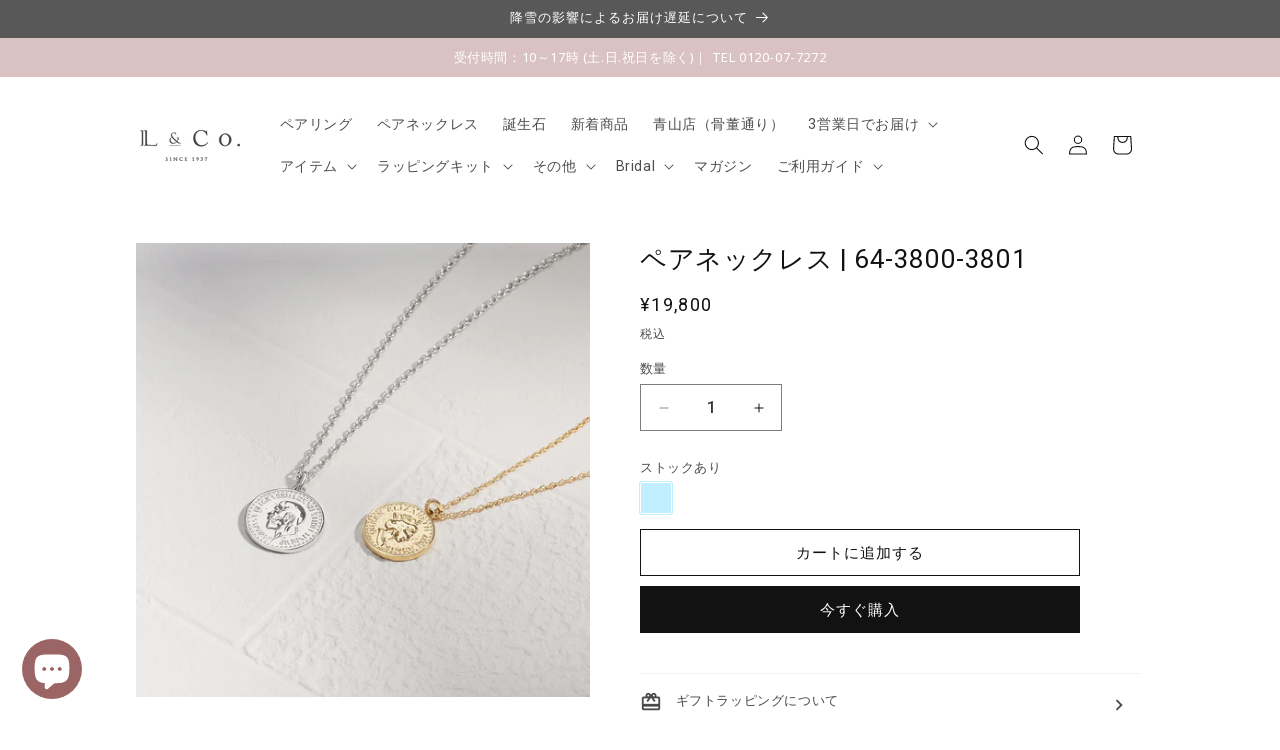

--- FILE ---
content_type: text/javascript; charset=utf-8
request_url: https://l-co-shop.jp/products/64-3800-3801.js
body_size: 1934
content:
{"id":7934249926902,"title":"ペアネックレス | 64-3800-3801","handle":"64-3800-3801","description":"\u003cstyle type=\"text\/css\"\u003e\u003c!--\ntable th {\n    background-color: #fbfbfb;\n    font-weight: normal;\n    text-align: center;\n    width:30%;\n    padding:10px 6px;\n}\ntable td{\n    padding:10px;\n    text-align: left;\n　　padding:10px;\n\twidth: 35%;\n}\n.pairproduct {\n    display: flex;\n    flex-wrap: wrap;\n    justify-content: space-between;\n    width: 100%;\n    margin: 0 auto;\n}\n.pairproduct-in {\n    width: 48%;\n    text-align: center;\n}\n.pairproduct-in a{\n    text-decoration: none;\n    color: #fff;\n}\n.pairproduct-in a:hover{\n    text-decoration: none;\n    color: #fff;\n}\n.pairproduct-in img{\n    width: 100%;\n\tborder: 1px solid #f2f2f2;\n\tmargin-bottom: 5px;\t\n}\n--\u003e\u003c\/style\u003e\n\u003cp\u003e\u003cstrong\u003ePrice list\u003c\/strong\u003e\u003c\/p\u003e\n\u003ctable width=\"100%\"\u003e\n\u003ctbody\u003e\n\u003ctr\u003e\n\u003ctd\u003epair　(set)\u003c\/td\u003e\n\u003ctd\u003e￥19,800\u003c\/td\u003e\n\u003c\/tr\u003e\n\u003ctr\u003e\n\u003ctd\u003elady's　\u003c\/td\u003e\n\u003ctd\u003e￥9,900\u003c\/td\u003e\n\u003c\/tr\u003e\n\u003ctr\u003e\n\u003ctd\u003emen's\u003c\/td\u003e\n\u003ctd\u003e￥9,900\u003c\/td\u003e\n\u003c\/tr\u003e\n\u003c\/tbody\u003e\n\u003c\/table\u003e\n\u003cp\u003e\u003cbr\u003e\u003cbr\u003e【単品購入はこちら】 \u003cbr\u003e\u003cbr\u003e\u003c\/p\u003e\n\u003cdiv class=\"pairproduct\"\u003e\n\u003cdiv class=\"pairproduct-in\"\u003e\n\u003ca href=\"https:\/\/l-co-shop.jp\/products\/64-3800-3801-ladys\"\u003e\u003cimg src=\"https:\/\/cdn.shopify.com\/s\/files\/1\/0082\/1372\/5261\/products\/DSC01781_600x.jpg?v=1679285239\" alt=\"ペアネックレス　レディース\"\u003e\u003c\/a\u003e レディース\u003c\/div\u003e\n\u003cdiv class=\"pairproduct-in\"\u003e\n\u003ca href=\"https:\/\/l-co-shop.jp\/products\/64-3800-3801-mens\"\u003e\u003cimg src=\"https:\/\/cdn.shopify.com\/s\/files\/1\/0082\/1372\/5261\/products\/DSC01784_600x.jpg?v=1679285336\" alt=\"ペアネックレス　メンズ\"\u003e\u003c\/a\u003e メンズ\u003c\/div\u003e\n\u003cdiv class=\"pairproduct-in\"\u003e\u003cbr\u003e\u003c\/div\u003e\n\u003c\/div\u003e\n\u003chr\u003e\n\u003ch2\u003e\u003cspan style=\"color: rgb(128, 128, 128);\"\u003eコインのモチーフが特徴的なネックレス。\u003c\/span\u003e\u003c\/h2\u003e\n\u003cdiv\u003e\n\u003cp\u003e\u003cspan\u003eさりげないサイズ感なので、いつもの装いにプラスするだけで新しいコーディネートが楽しめます。\u003c\/span\u003e\u003c\/p\u003e\n\u003cp\u003e\u003cspan\u003e幸運や金運を象徴するアイテムともいわれているコインネックレスは、お守りや大切な人への贈り物として、\u003c\/span\u003e\u003cspan\u003eカップルさんはもちろん、お友達同士のペアアイテムとしてもおすすめです。\u003c\/span\u003e\u003c\/p\u003e\n\u003c\/div\u003e\n\u003cdiv\u003e\u003cb\u003e\u003cspan color=\"#fe9b00\"\u003e\u003cspan\u003eDetail\u003c\/span\u003e\u003c\/span\u003e\u003c\/b\u003e\u003c\/div\u003e\n\u003ctable style=\"width: 100%;\"\u003e\n\u003cthead\u003e\n\u003ctr\u003e\n\u003cth style=\"width: 26%;\"\u003e \u003c\/th\u003e\n\u003cth style=\"width: 30%;\"\u003eレディース\u003c\/th\u003e\n\u003cth style=\"width: 29.7083%;\"\u003eメンズ\u003c\/th\u003e\n\u003c\/tr\u003e\n\u003c\/thead\u003e\n\u003ctbody\u003e\n\u003ctr\u003e\n\u003cth style=\"width: 26%;\"\u003e使用石\u003c\/th\u003e\n\u003ctd style=\"width: 30%;\"\u003e-\u003c\/td\u003e\n\u003ctd style=\"width: 29.7083%;\"\u003e-\u003c\/td\u003e\n\u003c\/tr\u003e\n\u003ctr class=\"even\"\u003e\n\u003cth style=\"width: 26%;\"\u003e素材\u003c\/th\u003e\n\u003ctd style=\"width: 30%;\"\u003eSV925\u003c\/td\u003e\n\u003ctd style=\"width: 29.7083%;\"\u003eSV925\u003c\/td\u003e\n\u003c\/tr\u003e\n\u003ctr class=\"even\"\u003e\n\u003cth style=\"width: 26%;\"\u003eコーティング\u003c\/th\u003e\n\u003ctd style=\"width: 30%;\"\u003eイエローゴールド\u003c\/td\u003e\n\u003ctd style=\"width: 29.7083%;\"\u003eロジウム\u003c\/td\u003e\n\u003c\/tr\u003e\n\u003ctr\u003e\n\u003cth style=\"width: 26%;\"\u003e\u003cspan\u003e最大幅(縦×横)\u003c\/span\u003e\u003c\/th\u003e\n\u003ctd style=\"width: 30%;\"\u003e16mm × 13.3mm\u003c\/td\u003e\n\u003ctd style=\"width: 29.7083%;\"\u003e19mm × 14.6mm\u003c\/td\u003e\n\u003c\/tr\u003e\n\u003ctr\u003e\n\u003cth style=\"width: 26%;\"\u003e チェーン長さ\u003c\/th\u003e\n\u003ctd style=\"width: 30%;\"\u003e40cm\u003c\/td\u003e\n\u003ctd style=\"width: 29.7083%;\"\u003e50cm\u003c\/td\u003e\n\u003c\/tr\u003e\n\u003c\/tbody\u003e\n\u003c\/table\u003e","published_at":"2023-03-22T14:19:21+09:00","created_at":"2022-12-12T16:41:02+09:00","vendor":"L\u0026Co.","type":"ペアネックレス","tags":["キュービックジルコニア","シルバー925","ペアネックレス","石なしペア","３日発送"],"price":1980000,"price_min":1980000,"price_max":1980000,"available":true,"price_varies":false,"compare_at_price":null,"compare_at_price_min":0,"compare_at_price_max":0,"compare_at_price_varies":false,"variants":[{"id":44740026630390,"title":"Default Title","option1":"Default Title","option2":null,"option3":null,"sku":"64-3800-3801","requires_shipping":true,"taxable":true,"featured_image":null,"available":true,"name":"ペアネックレス | 64-3800-3801","public_title":null,"options":["Default Title"],"price":1980000,"weight":0,"compare_at_price":null,"inventory_management":"shopify","barcode":"","quantity_rule":{"min":1,"max":null,"increment":1},"quantity_price_breaks":[],"requires_selling_plan":false,"selling_plan_allocations":[]}],"images":["\/\/cdn.shopify.com\/s\/files\/1\/0082\/1372\/5261\/products\/DSC01787_aabfcb31-0ece-4e15-8b33-9b2e4e3b9673.jpg?v=1679290325","\/\/cdn.shopify.com\/s\/files\/1\/0082\/1372\/5261\/products\/DSC01786_a3e81fb7-3bef-462b-80ae-943583a3b8ce.jpg?v=1679290325","\/\/cdn.shopify.com\/s\/files\/1\/0082\/1372\/5261\/products\/DSC01781_e119a983-ce0c-4b96-8d1c-400e5213a04a.jpg?v=1679290325","\/\/cdn.shopify.com\/s\/files\/1\/0082\/1372\/5261\/products\/DSC01783_18d775a2-7134-43c3-9836-d44053406605.jpg?v=1679290325","\/\/cdn.shopify.com\/s\/files\/1\/0082\/1372\/5261\/products\/64-3800_1_86683d8d-525d-4575-9bec-e95f6864f5eb.jpg?v=1679290325","\/\/cdn.shopify.com\/s\/files\/1\/0082\/1372\/5261\/products\/64-3800_2_0aa173b9-6212-4e2c-a3be-8a830b6f3945.jpg?v=1679290325","\/\/cdn.shopify.com\/s\/files\/1\/0082\/1372\/5261\/products\/64-3800_3_441adee6-4e41-4836-a6cf-4b12e42f4baf.jpg?v=1679290325","\/\/cdn.shopify.com\/s\/files\/1\/0082\/1372\/5261\/products\/2023-02-271334_537a3256-b45a-4373-bf28-68f70772b05f.jpg?v=1679290325","\/\/cdn.shopify.com\/s\/files\/1\/0082\/1372\/5261\/products\/2023-02-271338_c6b4c61f-6a0e-4441-9757-623fe6bb5449.jpg?v=1679290325","\/\/cdn.shopify.com\/s\/files\/1\/0082\/1372\/5261\/products\/DSC01784_9870c9ca-ce5c-4735-a1f1-d83b8773bb21.jpg?v=1679290325","\/\/cdn.shopify.com\/s\/files\/1\/0082\/1372\/5261\/products\/DSC01785_454b8c06-cbf2-4991-8cfe-f1915fe98949.jpg?v=1679290325","\/\/cdn.shopify.com\/s\/files\/1\/0082\/1372\/5261\/products\/64-3801_1_e8b0ccfc-948d-43df-b6f1-f33c97f60393.jpg?v=1679290325","\/\/cdn.shopify.com\/s\/files\/1\/0082\/1372\/5261\/products\/64-3801_2_39d1b400-4f2a-42b4-a648-adfdfd39c5c9.jpg?v=1679290325","\/\/cdn.shopify.com\/s\/files\/1\/0082\/1372\/5261\/products\/64-3801_3_66de2925-000f-4fb1-9e06-16868796750f.jpg?v=1679290325","\/\/cdn.shopify.com\/s\/files\/1\/0082\/1372\/5261\/products\/2023-02-271705_36dcc3ef-b9b7-4ff6-be25-878aa61ce1b9.jpg?v=1679290325"],"featured_image":"\/\/cdn.shopify.com\/s\/files\/1\/0082\/1372\/5261\/products\/DSC01787_aabfcb31-0ece-4e15-8b33-9b2e4e3b9673.jpg?v=1679290325","options":[{"name":"Title","position":1,"values":["Default Title"]}],"url":"\/products\/64-3800-3801","media":[{"alt":null,"id":31335258652918,"position":1,"preview_image":{"aspect_ratio":1.0,"height":1000,"width":1000,"src":"https:\/\/cdn.shopify.com\/s\/files\/1\/0082\/1372\/5261\/products\/DSC01787_aabfcb31-0ece-4e15-8b33-9b2e4e3b9673.jpg?v=1679290325"},"aspect_ratio":1.0,"height":1000,"media_type":"image","src":"https:\/\/cdn.shopify.com\/s\/files\/1\/0082\/1372\/5261\/products\/DSC01787_aabfcb31-0ece-4e15-8b33-9b2e4e3b9673.jpg?v=1679290325","width":1000},{"alt":null,"id":31335258620150,"position":2,"preview_image":{"aspect_ratio":1.0,"height":1000,"width":1000,"src":"https:\/\/cdn.shopify.com\/s\/files\/1\/0082\/1372\/5261\/products\/DSC01786_a3e81fb7-3bef-462b-80ae-943583a3b8ce.jpg?v=1679290325"},"aspect_ratio":1.0,"height":1000,"media_type":"image","src":"https:\/\/cdn.shopify.com\/s\/files\/1\/0082\/1372\/5261\/products\/DSC01786_a3e81fb7-3bef-462b-80ae-943583a3b8ce.jpg?v=1679290325","width":1000},{"alt":null,"id":31335258489078,"position":3,"preview_image":{"aspect_ratio":1.0,"height":1000,"width":1000,"src":"https:\/\/cdn.shopify.com\/s\/files\/1\/0082\/1372\/5261\/products\/DSC01781_e119a983-ce0c-4b96-8d1c-400e5213a04a.jpg?v=1679290325"},"aspect_ratio":1.0,"height":1000,"media_type":"image","src":"https:\/\/cdn.shopify.com\/s\/files\/1\/0082\/1372\/5261\/products\/DSC01781_e119a983-ce0c-4b96-8d1c-400e5213a04a.jpg?v=1679290325","width":1000},{"alt":null,"id":31335258521846,"position":4,"preview_image":{"aspect_ratio":1.0,"height":1000,"width":1000,"src":"https:\/\/cdn.shopify.com\/s\/files\/1\/0082\/1372\/5261\/products\/DSC01783_18d775a2-7134-43c3-9836-d44053406605.jpg?v=1679290325"},"aspect_ratio":1.0,"height":1000,"media_type":"image","src":"https:\/\/cdn.shopify.com\/s\/files\/1\/0082\/1372\/5261\/products\/DSC01783_18d775a2-7134-43c3-9836-d44053406605.jpg?v=1679290325","width":1000},{"alt":null,"id":31335258685686,"position":5,"preview_image":{"aspect_ratio":1.0,"height":1000,"width":1000,"src":"https:\/\/cdn.shopify.com\/s\/files\/1\/0082\/1372\/5261\/products\/64-3800_1_86683d8d-525d-4575-9bec-e95f6864f5eb.jpg?v=1679290325"},"aspect_ratio":1.0,"height":1000,"media_type":"image","src":"https:\/\/cdn.shopify.com\/s\/files\/1\/0082\/1372\/5261\/products\/64-3800_1_86683d8d-525d-4575-9bec-e95f6864f5eb.jpg?v=1679290325","width":1000},{"alt":null,"id":31335258718454,"position":6,"preview_image":{"aspect_ratio":1.0,"height":1000,"width":1000,"src":"https:\/\/cdn.shopify.com\/s\/files\/1\/0082\/1372\/5261\/products\/64-3800_2_0aa173b9-6212-4e2c-a3be-8a830b6f3945.jpg?v=1679290325"},"aspect_ratio":1.0,"height":1000,"media_type":"image","src":"https:\/\/cdn.shopify.com\/s\/files\/1\/0082\/1372\/5261\/products\/64-3800_2_0aa173b9-6212-4e2c-a3be-8a830b6f3945.jpg?v=1679290325","width":1000},{"alt":null,"id":31335258751222,"position":7,"preview_image":{"aspect_ratio":1.0,"height":1000,"width":1000,"src":"https:\/\/cdn.shopify.com\/s\/files\/1\/0082\/1372\/5261\/products\/64-3800_3_441adee6-4e41-4836-a6cf-4b12e42f4baf.jpg?v=1679290325"},"aspect_ratio":1.0,"height":1000,"media_type":"image","src":"https:\/\/cdn.shopify.com\/s\/files\/1\/0082\/1372\/5261\/products\/64-3800_3_441adee6-4e41-4836-a6cf-4b12e42f4baf.jpg?v=1679290325","width":1000},{"alt":null,"id":31335258915062,"position":8,"preview_image":{"aspect_ratio":1.0,"height":1000,"width":1000,"src":"https:\/\/cdn.shopify.com\/s\/files\/1\/0082\/1372\/5261\/products\/2023-02-271334_537a3256-b45a-4373-bf28-68f70772b05f.jpg?v=1679290325"},"aspect_ratio":1.0,"height":1000,"media_type":"image","src":"https:\/\/cdn.shopify.com\/s\/files\/1\/0082\/1372\/5261\/products\/2023-02-271334_537a3256-b45a-4373-bf28-68f70772b05f.jpg?v=1679290325","width":1000},{"alt":null,"id":31335258947830,"position":9,"preview_image":{"aspect_ratio":1.0,"height":1000,"width":1000,"src":"https:\/\/cdn.shopify.com\/s\/files\/1\/0082\/1372\/5261\/products\/2023-02-271338_c6b4c61f-6a0e-4441-9757-623fe6bb5449.jpg?v=1679290325"},"aspect_ratio":1.0,"height":1000,"media_type":"image","src":"https:\/\/cdn.shopify.com\/s\/files\/1\/0082\/1372\/5261\/products\/2023-02-271338_c6b4c61f-6a0e-4441-9757-623fe6bb5449.jpg?v=1679290325","width":1000},{"alt":null,"id":31335258554614,"position":10,"preview_image":{"aspect_ratio":1.0,"height":1000,"width":1000,"src":"https:\/\/cdn.shopify.com\/s\/files\/1\/0082\/1372\/5261\/products\/DSC01784_9870c9ca-ce5c-4735-a1f1-d83b8773bb21.jpg?v=1679290325"},"aspect_ratio":1.0,"height":1000,"media_type":"image","src":"https:\/\/cdn.shopify.com\/s\/files\/1\/0082\/1372\/5261\/products\/DSC01784_9870c9ca-ce5c-4735-a1f1-d83b8773bb21.jpg?v=1679290325","width":1000},{"alt":null,"id":31335258587382,"position":11,"preview_image":{"aspect_ratio":1.0,"height":1000,"width":1000,"src":"https:\/\/cdn.shopify.com\/s\/files\/1\/0082\/1372\/5261\/products\/DSC01785_454b8c06-cbf2-4991-8cfe-f1915fe98949.jpg?v=1679290325"},"aspect_ratio":1.0,"height":1000,"media_type":"image","src":"https:\/\/cdn.shopify.com\/s\/files\/1\/0082\/1372\/5261\/products\/DSC01785_454b8c06-cbf2-4991-8cfe-f1915fe98949.jpg?v=1679290325","width":1000},{"alt":null,"id":31335258783990,"position":12,"preview_image":{"aspect_ratio":1.0,"height":1000,"width":1000,"src":"https:\/\/cdn.shopify.com\/s\/files\/1\/0082\/1372\/5261\/products\/64-3801_1_e8b0ccfc-948d-43df-b6f1-f33c97f60393.jpg?v=1679290325"},"aspect_ratio":1.0,"height":1000,"media_type":"image","src":"https:\/\/cdn.shopify.com\/s\/files\/1\/0082\/1372\/5261\/products\/64-3801_1_e8b0ccfc-948d-43df-b6f1-f33c97f60393.jpg?v=1679290325","width":1000},{"alt":null,"id":31335258816758,"position":13,"preview_image":{"aspect_ratio":1.0,"height":1000,"width":1000,"src":"https:\/\/cdn.shopify.com\/s\/files\/1\/0082\/1372\/5261\/products\/64-3801_2_39d1b400-4f2a-42b4-a648-adfdfd39c5c9.jpg?v=1679290325"},"aspect_ratio":1.0,"height":1000,"media_type":"image","src":"https:\/\/cdn.shopify.com\/s\/files\/1\/0082\/1372\/5261\/products\/64-3801_2_39d1b400-4f2a-42b4-a648-adfdfd39c5c9.jpg?v=1679290325","width":1000},{"alt":null,"id":31335258849526,"position":14,"preview_image":{"aspect_ratio":1.0,"height":1000,"width":1000,"src":"https:\/\/cdn.shopify.com\/s\/files\/1\/0082\/1372\/5261\/products\/64-3801_3_66de2925-000f-4fb1-9e06-16868796750f.jpg?v=1679290325"},"aspect_ratio":1.0,"height":1000,"media_type":"image","src":"https:\/\/cdn.shopify.com\/s\/files\/1\/0082\/1372\/5261\/products\/64-3801_3_66de2925-000f-4fb1-9e06-16868796750f.jpg?v=1679290325","width":1000},{"alt":null,"id":31335258456310,"position":15,"preview_image":{"aspect_ratio":1.0,"height":1000,"width":1000,"src":"https:\/\/cdn.shopify.com\/s\/files\/1\/0082\/1372\/5261\/products\/2023-02-271705_36dcc3ef-b9b7-4ff6-be25-878aa61ce1b9.jpg?v=1679290325"},"aspect_ratio":1.0,"height":1000,"media_type":"image","src":"https:\/\/cdn.shopify.com\/s\/files\/1\/0082\/1372\/5261\/products\/2023-02-271705_36dcc3ef-b9b7-4ff6-be25-878aa61ce1b9.jpg?v=1679290325","width":1000}],"requires_selling_plan":false,"selling_plan_groups":[]}

--- FILE ---
content_type: text/javascript; charset=utf-8
request_url: https://l-co-shop.jp/products/64-3800-3801.js
body_size: 2388
content:
{"id":7934249926902,"title":"ペアネックレス | 64-3800-3801","handle":"64-3800-3801","description":"\u003cstyle type=\"text\/css\"\u003e\u003c!--\ntable th {\n    background-color: #fbfbfb;\n    font-weight: normal;\n    text-align: center;\n    width:30%;\n    padding:10px 6px;\n}\ntable td{\n    padding:10px;\n    text-align: left;\n　　padding:10px;\n\twidth: 35%;\n}\n.pairproduct {\n    display: flex;\n    flex-wrap: wrap;\n    justify-content: space-between;\n    width: 100%;\n    margin: 0 auto;\n}\n.pairproduct-in {\n    width: 48%;\n    text-align: center;\n}\n.pairproduct-in a{\n    text-decoration: none;\n    color: #fff;\n}\n.pairproduct-in a:hover{\n    text-decoration: none;\n    color: #fff;\n}\n.pairproduct-in img{\n    width: 100%;\n\tborder: 1px solid #f2f2f2;\n\tmargin-bottom: 5px;\t\n}\n--\u003e\u003c\/style\u003e\n\u003cp\u003e\u003cstrong\u003ePrice list\u003c\/strong\u003e\u003c\/p\u003e\n\u003ctable width=\"100%\"\u003e\n\u003ctbody\u003e\n\u003ctr\u003e\n\u003ctd\u003epair　(set)\u003c\/td\u003e\n\u003ctd\u003e￥19,800\u003c\/td\u003e\n\u003c\/tr\u003e\n\u003ctr\u003e\n\u003ctd\u003elady's　\u003c\/td\u003e\n\u003ctd\u003e￥9,900\u003c\/td\u003e\n\u003c\/tr\u003e\n\u003ctr\u003e\n\u003ctd\u003emen's\u003c\/td\u003e\n\u003ctd\u003e￥9,900\u003c\/td\u003e\n\u003c\/tr\u003e\n\u003c\/tbody\u003e\n\u003c\/table\u003e\n\u003cp\u003e\u003cbr\u003e\u003cbr\u003e【単品購入はこちら】 \u003cbr\u003e\u003cbr\u003e\u003c\/p\u003e\n\u003cdiv class=\"pairproduct\"\u003e\n\u003cdiv class=\"pairproduct-in\"\u003e\n\u003ca href=\"https:\/\/l-co-shop.jp\/products\/64-3800-3801-ladys\"\u003e\u003cimg src=\"https:\/\/cdn.shopify.com\/s\/files\/1\/0082\/1372\/5261\/products\/DSC01781_600x.jpg?v=1679285239\" alt=\"ペアネックレス　レディース\"\u003e\u003c\/a\u003e レディース\u003c\/div\u003e\n\u003cdiv class=\"pairproduct-in\"\u003e\n\u003ca href=\"https:\/\/l-co-shop.jp\/products\/64-3800-3801-mens\"\u003e\u003cimg src=\"https:\/\/cdn.shopify.com\/s\/files\/1\/0082\/1372\/5261\/products\/DSC01784_600x.jpg?v=1679285336\" alt=\"ペアネックレス　メンズ\"\u003e\u003c\/a\u003e メンズ\u003c\/div\u003e\n\u003cdiv class=\"pairproduct-in\"\u003e\u003cbr\u003e\u003c\/div\u003e\n\u003c\/div\u003e\n\u003chr\u003e\n\u003ch2\u003e\u003cspan style=\"color: rgb(128, 128, 128);\"\u003eコインのモチーフが特徴的なネックレス。\u003c\/span\u003e\u003c\/h2\u003e\n\u003cdiv\u003e\n\u003cp\u003e\u003cspan\u003eさりげないサイズ感なので、いつもの装いにプラスするだけで新しいコーディネートが楽しめます。\u003c\/span\u003e\u003c\/p\u003e\n\u003cp\u003e\u003cspan\u003e幸運や金運を象徴するアイテムともいわれているコインネックレスは、お守りや大切な人への贈り物として、\u003c\/span\u003e\u003cspan\u003eカップルさんはもちろん、お友達同士のペアアイテムとしてもおすすめです。\u003c\/span\u003e\u003c\/p\u003e\n\u003c\/div\u003e\n\u003cdiv\u003e\u003cb\u003e\u003cspan color=\"#fe9b00\"\u003e\u003cspan\u003eDetail\u003c\/span\u003e\u003c\/span\u003e\u003c\/b\u003e\u003c\/div\u003e\n\u003ctable style=\"width: 100%;\"\u003e\n\u003cthead\u003e\n\u003ctr\u003e\n\u003cth style=\"width: 26%;\"\u003e \u003c\/th\u003e\n\u003cth style=\"width: 30%;\"\u003eレディース\u003c\/th\u003e\n\u003cth style=\"width: 29.7083%;\"\u003eメンズ\u003c\/th\u003e\n\u003c\/tr\u003e\n\u003c\/thead\u003e\n\u003ctbody\u003e\n\u003ctr\u003e\n\u003cth style=\"width: 26%;\"\u003e使用石\u003c\/th\u003e\n\u003ctd style=\"width: 30%;\"\u003e-\u003c\/td\u003e\n\u003ctd style=\"width: 29.7083%;\"\u003e-\u003c\/td\u003e\n\u003c\/tr\u003e\n\u003ctr class=\"even\"\u003e\n\u003cth style=\"width: 26%;\"\u003e素材\u003c\/th\u003e\n\u003ctd style=\"width: 30%;\"\u003eSV925\u003c\/td\u003e\n\u003ctd style=\"width: 29.7083%;\"\u003eSV925\u003c\/td\u003e\n\u003c\/tr\u003e\n\u003ctr class=\"even\"\u003e\n\u003cth style=\"width: 26%;\"\u003eコーティング\u003c\/th\u003e\n\u003ctd style=\"width: 30%;\"\u003eイエローゴールド\u003c\/td\u003e\n\u003ctd style=\"width: 29.7083%;\"\u003eロジウム\u003c\/td\u003e\n\u003c\/tr\u003e\n\u003ctr\u003e\n\u003cth style=\"width: 26%;\"\u003e\u003cspan\u003e最大幅(縦×横)\u003c\/span\u003e\u003c\/th\u003e\n\u003ctd style=\"width: 30%;\"\u003e16mm × 13.3mm\u003c\/td\u003e\n\u003ctd style=\"width: 29.7083%;\"\u003e19mm × 14.6mm\u003c\/td\u003e\n\u003c\/tr\u003e\n\u003ctr\u003e\n\u003cth style=\"width: 26%;\"\u003e チェーン長さ\u003c\/th\u003e\n\u003ctd style=\"width: 30%;\"\u003e40cm\u003c\/td\u003e\n\u003ctd style=\"width: 29.7083%;\"\u003e50cm\u003c\/td\u003e\n\u003c\/tr\u003e\n\u003c\/tbody\u003e\n\u003c\/table\u003e","published_at":"2023-03-22T14:19:21+09:00","created_at":"2022-12-12T16:41:02+09:00","vendor":"L\u0026Co.","type":"ペアネックレス","tags":["キュービックジルコニア","シルバー925","ペアネックレス","石なしペア","３日発送"],"price":1980000,"price_min":1980000,"price_max":1980000,"available":true,"price_varies":false,"compare_at_price":null,"compare_at_price_min":0,"compare_at_price_max":0,"compare_at_price_varies":false,"variants":[{"id":44740026630390,"title":"Default Title","option1":"Default Title","option2":null,"option3":null,"sku":"64-3800-3801","requires_shipping":true,"taxable":true,"featured_image":null,"available":true,"name":"ペアネックレス | 64-3800-3801","public_title":null,"options":["Default Title"],"price":1980000,"weight":0,"compare_at_price":null,"inventory_management":"shopify","barcode":"","quantity_rule":{"min":1,"max":null,"increment":1},"quantity_price_breaks":[],"requires_selling_plan":false,"selling_plan_allocations":[]}],"images":["\/\/cdn.shopify.com\/s\/files\/1\/0082\/1372\/5261\/products\/DSC01787_aabfcb31-0ece-4e15-8b33-9b2e4e3b9673.jpg?v=1679290325","\/\/cdn.shopify.com\/s\/files\/1\/0082\/1372\/5261\/products\/DSC01786_a3e81fb7-3bef-462b-80ae-943583a3b8ce.jpg?v=1679290325","\/\/cdn.shopify.com\/s\/files\/1\/0082\/1372\/5261\/products\/DSC01781_e119a983-ce0c-4b96-8d1c-400e5213a04a.jpg?v=1679290325","\/\/cdn.shopify.com\/s\/files\/1\/0082\/1372\/5261\/products\/DSC01783_18d775a2-7134-43c3-9836-d44053406605.jpg?v=1679290325","\/\/cdn.shopify.com\/s\/files\/1\/0082\/1372\/5261\/products\/64-3800_1_86683d8d-525d-4575-9bec-e95f6864f5eb.jpg?v=1679290325","\/\/cdn.shopify.com\/s\/files\/1\/0082\/1372\/5261\/products\/64-3800_2_0aa173b9-6212-4e2c-a3be-8a830b6f3945.jpg?v=1679290325","\/\/cdn.shopify.com\/s\/files\/1\/0082\/1372\/5261\/products\/64-3800_3_441adee6-4e41-4836-a6cf-4b12e42f4baf.jpg?v=1679290325","\/\/cdn.shopify.com\/s\/files\/1\/0082\/1372\/5261\/products\/2023-02-271334_537a3256-b45a-4373-bf28-68f70772b05f.jpg?v=1679290325","\/\/cdn.shopify.com\/s\/files\/1\/0082\/1372\/5261\/products\/2023-02-271338_c6b4c61f-6a0e-4441-9757-623fe6bb5449.jpg?v=1679290325","\/\/cdn.shopify.com\/s\/files\/1\/0082\/1372\/5261\/products\/DSC01784_9870c9ca-ce5c-4735-a1f1-d83b8773bb21.jpg?v=1679290325","\/\/cdn.shopify.com\/s\/files\/1\/0082\/1372\/5261\/products\/DSC01785_454b8c06-cbf2-4991-8cfe-f1915fe98949.jpg?v=1679290325","\/\/cdn.shopify.com\/s\/files\/1\/0082\/1372\/5261\/products\/64-3801_1_e8b0ccfc-948d-43df-b6f1-f33c97f60393.jpg?v=1679290325","\/\/cdn.shopify.com\/s\/files\/1\/0082\/1372\/5261\/products\/64-3801_2_39d1b400-4f2a-42b4-a648-adfdfd39c5c9.jpg?v=1679290325","\/\/cdn.shopify.com\/s\/files\/1\/0082\/1372\/5261\/products\/64-3801_3_66de2925-000f-4fb1-9e06-16868796750f.jpg?v=1679290325","\/\/cdn.shopify.com\/s\/files\/1\/0082\/1372\/5261\/products\/2023-02-271705_36dcc3ef-b9b7-4ff6-be25-878aa61ce1b9.jpg?v=1679290325"],"featured_image":"\/\/cdn.shopify.com\/s\/files\/1\/0082\/1372\/5261\/products\/DSC01787_aabfcb31-0ece-4e15-8b33-9b2e4e3b9673.jpg?v=1679290325","options":[{"name":"Title","position":1,"values":["Default Title"]}],"url":"\/products\/64-3800-3801","media":[{"alt":null,"id":31335258652918,"position":1,"preview_image":{"aspect_ratio":1.0,"height":1000,"width":1000,"src":"https:\/\/cdn.shopify.com\/s\/files\/1\/0082\/1372\/5261\/products\/DSC01787_aabfcb31-0ece-4e15-8b33-9b2e4e3b9673.jpg?v=1679290325"},"aspect_ratio":1.0,"height":1000,"media_type":"image","src":"https:\/\/cdn.shopify.com\/s\/files\/1\/0082\/1372\/5261\/products\/DSC01787_aabfcb31-0ece-4e15-8b33-9b2e4e3b9673.jpg?v=1679290325","width":1000},{"alt":null,"id":31335258620150,"position":2,"preview_image":{"aspect_ratio":1.0,"height":1000,"width":1000,"src":"https:\/\/cdn.shopify.com\/s\/files\/1\/0082\/1372\/5261\/products\/DSC01786_a3e81fb7-3bef-462b-80ae-943583a3b8ce.jpg?v=1679290325"},"aspect_ratio":1.0,"height":1000,"media_type":"image","src":"https:\/\/cdn.shopify.com\/s\/files\/1\/0082\/1372\/5261\/products\/DSC01786_a3e81fb7-3bef-462b-80ae-943583a3b8ce.jpg?v=1679290325","width":1000},{"alt":null,"id":31335258489078,"position":3,"preview_image":{"aspect_ratio":1.0,"height":1000,"width":1000,"src":"https:\/\/cdn.shopify.com\/s\/files\/1\/0082\/1372\/5261\/products\/DSC01781_e119a983-ce0c-4b96-8d1c-400e5213a04a.jpg?v=1679290325"},"aspect_ratio":1.0,"height":1000,"media_type":"image","src":"https:\/\/cdn.shopify.com\/s\/files\/1\/0082\/1372\/5261\/products\/DSC01781_e119a983-ce0c-4b96-8d1c-400e5213a04a.jpg?v=1679290325","width":1000},{"alt":null,"id":31335258521846,"position":4,"preview_image":{"aspect_ratio":1.0,"height":1000,"width":1000,"src":"https:\/\/cdn.shopify.com\/s\/files\/1\/0082\/1372\/5261\/products\/DSC01783_18d775a2-7134-43c3-9836-d44053406605.jpg?v=1679290325"},"aspect_ratio":1.0,"height":1000,"media_type":"image","src":"https:\/\/cdn.shopify.com\/s\/files\/1\/0082\/1372\/5261\/products\/DSC01783_18d775a2-7134-43c3-9836-d44053406605.jpg?v=1679290325","width":1000},{"alt":null,"id":31335258685686,"position":5,"preview_image":{"aspect_ratio":1.0,"height":1000,"width":1000,"src":"https:\/\/cdn.shopify.com\/s\/files\/1\/0082\/1372\/5261\/products\/64-3800_1_86683d8d-525d-4575-9bec-e95f6864f5eb.jpg?v=1679290325"},"aspect_ratio":1.0,"height":1000,"media_type":"image","src":"https:\/\/cdn.shopify.com\/s\/files\/1\/0082\/1372\/5261\/products\/64-3800_1_86683d8d-525d-4575-9bec-e95f6864f5eb.jpg?v=1679290325","width":1000},{"alt":null,"id":31335258718454,"position":6,"preview_image":{"aspect_ratio":1.0,"height":1000,"width":1000,"src":"https:\/\/cdn.shopify.com\/s\/files\/1\/0082\/1372\/5261\/products\/64-3800_2_0aa173b9-6212-4e2c-a3be-8a830b6f3945.jpg?v=1679290325"},"aspect_ratio":1.0,"height":1000,"media_type":"image","src":"https:\/\/cdn.shopify.com\/s\/files\/1\/0082\/1372\/5261\/products\/64-3800_2_0aa173b9-6212-4e2c-a3be-8a830b6f3945.jpg?v=1679290325","width":1000},{"alt":null,"id":31335258751222,"position":7,"preview_image":{"aspect_ratio":1.0,"height":1000,"width":1000,"src":"https:\/\/cdn.shopify.com\/s\/files\/1\/0082\/1372\/5261\/products\/64-3800_3_441adee6-4e41-4836-a6cf-4b12e42f4baf.jpg?v=1679290325"},"aspect_ratio":1.0,"height":1000,"media_type":"image","src":"https:\/\/cdn.shopify.com\/s\/files\/1\/0082\/1372\/5261\/products\/64-3800_3_441adee6-4e41-4836-a6cf-4b12e42f4baf.jpg?v=1679290325","width":1000},{"alt":null,"id":31335258915062,"position":8,"preview_image":{"aspect_ratio":1.0,"height":1000,"width":1000,"src":"https:\/\/cdn.shopify.com\/s\/files\/1\/0082\/1372\/5261\/products\/2023-02-271334_537a3256-b45a-4373-bf28-68f70772b05f.jpg?v=1679290325"},"aspect_ratio":1.0,"height":1000,"media_type":"image","src":"https:\/\/cdn.shopify.com\/s\/files\/1\/0082\/1372\/5261\/products\/2023-02-271334_537a3256-b45a-4373-bf28-68f70772b05f.jpg?v=1679290325","width":1000},{"alt":null,"id":31335258947830,"position":9,"preview_image":{"aspect_ratio":1.0,"height":1000,"width":1000,"src":"https:\/\/cdn.shopify.com\/s\/files\/1\/0082\/1372\/5261\/products\/2023-02-271338_c6b4c61f-6a0e-4441-9757-623fe6bb5449.jpg?v=1679290325"},"aspect_ratio":1.0,"height":1000,"media_type":"image","src":"https:\/\/cdn.shopify.com\/s\/files\/1\/0082\/1372\/5261\/products\/2023-02-271338_c6b4c61f-6a0e-4441-9757-623fe6bb5449.jpg?v=1679290325","width":1000},{"alt":null,"id":31335258554614,"position":10,"preview_image":{"aspect_ratio":1.0,"height":1000,"width":1000,"src":"https:\/\/cdn.shopify.com\/s\/files\/1\/0082\/1372\/5261\/products\/DSC01784_9870c9ca-ce5c-4735-a1f1-d83b8773bb21.jpg?v=1679290325"},"aspect_ratio":1.0,"height":1000,"media_type":"image","src":"https:\/\/cdn.shopify.com\/s\/files\/1\/0082\/1372\/5261\/products\/DSC01784_9870c9ca-ce5c-4735-a1f1-d83b8773bb21.jpg?v=1679290325","width":1000},{"alt":null,"id":31335258587382,"position":11,"preview_image":{"aspect_ratio":1.0,"height":1000,"width":1000,"src":"https:\/\/cdn.shopify.com\/s\/files\/1\/0082\/1372\/5261\/products\/DSC01785_454b8c06-cbf2-4991-8cfe-f1915fe98949.jpg?v=1679290325"},"aspect_ratio":1.0,"height":1000,"media_type":"image","src":"https:\/\/cdn.shopify.com\/s\/files\/1\/0082\/1372\/5261\/products\/DSC01785_454b8c06-cbf2-4991-8cfe-f1915fe98949.jpg?v=1679290325","width":1000},{"alt":null,"id":31335258783990,"position":12,"preview_image":{"aspect_ratio":1.0,"height":1000,"width":1000,"src":"https:\/\/cdn.shopify.com\/s\/files\/1\/0082\/1372\/5261\/products\/64-3801_1_e8b0ccfc-948d-43df-b6f1-f33c97f60393.jpg?v=1679290325"},"aspect_ratio":1.0,"height":1000,"media_type":"image","src":"https:\/\/cdn.shopify.com\/s\/files\/1\/0082\/1372\/5261\/products\/64-3801_1_e8b0ccfc-948d-43df-b6f1-f33c97f60393.jpg?v=1679290325","width":1000},{"alt":null,"id":31335258816758,"position":13,"preview_image":{"aspect_ratio":1.0,"height":1000,"width":1000,"src":"https:\/\/cdn.shopify.com\/s\/files\/1\/0082\/1372\/5261\/products\/64-3801_2_39d1b400-4f2a-42b4-a648-adfdfd39c5c9.jpg?v=1679290325"},"aspect_ratio":1.0,"height":1000,"media_type":"image","src":"https:\/\/cdn.shopify.com\/s\/files\/1\/0082\/1372\/5261\/products\/64-3801_2_39d1b400-4f2a-42b4-a648-adfdfd39c5c9.jpg?v=1679290325","width":1000},{"alt":null,"id":31335258849526,"position":14,"preview_image":{"aspect_ratio":1.0,"height":1000,"width":1000,"src":"https:\/\/cdn.shopify.com\/s\/files\/1\/0082\/1372\/5261\/products\/64-3801_3_66de2925-000f-4fb1-9e06-16868796750f.jpg?v=1679290325"},"aspect_ratio":1.0,"height":1000,"media_type":"image","src":"https:\/\/cdn.shopify.com\/s\/files\/1\/0082\/1372\/5261\/products\/64-3801_3_66de2925-000f-4fb1-9e06-16868796750f.jpg?v=1679290325","width":1000},{"alt":null,"id":31335258456310,"position":15,"preview_image":{"aspect_ratio":1.0,"height":1000,"width":1000,"src":"https:\/\/cdn.shopify.com\/s\/files\/1\/0082\/1372\/5261\/products\/2023-02-271705_36dcc3ef-b9b7-4ff6-be25-878aa61ce1b9.jpg?v=1679290325"},"aspect_ratio":1.0,"height":1000,"media_type":"image","src":"https:\/\/cdn.shopify.com\/s\/files\/1\/0082\/1372\/5261\/products\/2023-02-271705_36dcc3ef-b9b7-4ff6-be25-878aa61ce1b9.jpg?v=1679290325","width":1000}],"requires_selling_plan":false,"selling_plan_groups":[]}

--- FILE ---
content_type: text/javascript; charset=utf-8
request_url: https://l-co-shop.jp/products/64-3800-3801.js
body_size: 1687
content:
{"id":7934249926902,"title":"ペアネックレス | 64-3800-3801","handle":"64-3800-3801","description":"\u003cstyle type=\"text\/css\"\u003e\u003c!--\ntable th {\n    background-color: #fbfbfb;\n    font-weight: normal;\n    text-align: center;\n    width:30%;\n    padding:10px 6px;\n}\ntable td{\n    padding:10px;\n    text-align: left;\n　　padding:10px;\n\twidth: 35%;\n}\n.pairproduct {\n    display: flex;\n    flex-wrap: wrap;\n    justify-content: space-between;\n    width: 100%;\n    margin: 0 auto;\n}\n.pairproduct-in {\n    width: 48%;\n    text-align: center;\n}\n.pairproduct-in a{\n    text-decoration: none;\n    color: #fff;\n}\n.pairproduct-in a:hover{\n    text-decoration: none;\n    color: #fff;\n}\n.pairproduct-in img{\n    width: 100%;\n\tborder: 1px solid #f2f2f2;\n\tmargin-bottom: 5px;\t\n}\n--\u003e\u003c\/style\u003e\n\u003cp\u003e\u003cstrong\u003ePrice list\u003c\/strong\u003e\u003c\/p\u003e\n\u003ctable width=\"100%\"\u003e\n\u003ctbody\u003e\n\u003ctr\u003e\n\u003ctd\u003epair　(set)\u003c\/td\u003e\n\u003ctd\u003e￥19,800\u003c\/td\u003e\n\u003c\/tr\u003e\n\u003ctr\u003e\n\u003ctd\u003elady's　\u003c\/td\u003e\n\u003ctd\u003e￥9,900\u003c\/td\u003e\n\u003c\/tr\u003e\n\u003ctr\u003e\n\u003ctd\u003emen's\u003c\/td\u003e\n\u003ctd\u003e￥9,900\u003c\/td\u003e\n\u003c\/tr\u003e\n\u003c\/tbody\u003e\n\u003c\/table\u003e\n\u003cp\u003e\u003cbr\u003e\u003cbr\u003e【単品購入はこちら】 \u003cbr\u003e\u003cbr\u003e\u003c\/p\u003e\n\u003cdiv class=\"pairproduct\"\u003e\n\u003cdiv class=\"pairproduct-in\"\u003e\n\u003ca href=\"https:\/\/l-co-shop.jp\/products\/64-3800-3801-ladys\"\u003e\u003cimg src=\"https:\/\/cdn.shopify.com\/s\/files\/1\/0082\/1372\/5261\/products\/DSC01781_600x.jpg?v=1679285239\" alt=\"ペアネックレス　レディース\"\u003e\u003c\/a\u003e レディース\u003c\/div\u003e\n\u003cdiv class=\"pairproduct-in\"\u003e\n\u003ca href=\"https:\/\/l-co-shop.jp\/products\/64-3800-3801-mens\"\u003e\u003cimg src=\"https:\/\/cdn.shopify.com\/s\/files\/1\/0082\/1372\/5261\/products\/DSC01784_600x.jpg?v=1679285336\" alt=\"ペアネックレス　メンズ\"\u003e\u003c\/a\u003e メンズ\u003c\/div\u003e\n\u003cdiv class=\"pairproduct-in\"\u003e\u003cbr\u003e\u003c\/div\u003e\n\u003c\/div\u003e\n\u003chr\u003e\n\u003ch2\u003e\u003cspan style=\"color: rgb(128, 128, 128);\"\u003eコインのモチーフが特徴的なネックレス。\u003c\/span\u003e\u003c\/h2\u003e\n\u003cdiv\u003e\n\u003cp\u003e\u003cspan\u003eさりげないサイズ感なので、いつもの装いにプラスするだけで新しいコーディネートが楽しめます。\u003c\/span\u003e\u003c\/p\u003e\n\u003cp\u003e\u003cspan\u003e幸運や金運を象徴するアイテムともいわれているコインネックレスは、お守りや大切な人への贈り物として、\u003c\/span\u003e\u003cspan\u003eカップルさんはもちろん、お友達同士のペアアイテムとしてもおすすめです。\u003c\/span\u003e\u003c\/p\u003e\n\u003c\/div\u003e\n\u003cdiv\u003e\u003cb\u003e\u003cspan color=\"#fe9b00\"\u003e\u003cspan\u003eDetail\u003c\/span\u003e\u003c\/span\u003e\u003c\/b\u003e\u003c\/div\u003e\n\u003ctable style=\"width: 100%;\"\u003e\n\u003cthead\u003e\n\u003ctr\u003e\n\u003cth style=\"width: 26%;\"\u003e \u003c\/th\u003e\n\u003cth style=\"width: 30%;\"\u003eレディース\u003c\/th\u003e\n\u003cth style=\"width: 29.7083%;\"\u003eメンズ\u003c\/th\u003e\n\u003c\/tr\u003e\n\u003c\/thead\u003e\n\u003ctbody\u003e\n\u003ctr\u003e\n\u003cth style=\"width: 26%;\"\u003e使用石\u003c\/th\u003e\n\u003ctd style=\"width: 30%;\"\u003e-\u003c\/td\u003e\n\u003ctd style=\"width: 29.7083%;\"\u003e-\u003c\/td\u003e\n\u003c\/tr\u003e\n\u003ctr class=\"even\"\u003e\n\u003cth style=\"width: 26%;\"\u003e素材\u003c\/th\u003e\n\u003ctd style=\"width: 30%;\"\u003eSV925\u003c\/td\u003e\n\u003ctd style=\"width: 29.7083%;\"\u003eSV925\u003c\/td\u003e\n\u003c\/tr\u003e\n\u003ctr class=\"even\"\u003e\n\u003cth style=\"width: 26%;\"\u003eコーティング\u003c\/th\u003e\n\u003ctd style=\"width: 30%;\"\u003eイエローゴールド\u003c\/td\u003e\n\u003ctd style=\"width: 29.7083%;\"\u003eロジウム\u003c\/td\u003e\n\u003c\/tr\u003e\n\u003ctr\u003e\n\u003cth style=\"width: 26%;\"\u003e\u003cspan\u003e最大幅(縦×横)\u003c\/span\u003e\u003c\/th\u003e\n\u003ctd style=\"width: 30%;\"\u003e16mm × 13.3mm\u003c\/td\u003e\n\u003ctd style=\"width: 29.7083%;\"\u003e19mm × 14.6mm\u003c\/td\u003e\n\u003c\/tr\u003e\n\u003ctr\u003e\n\u003cth style=\"width: 26%;\"\u003e チェーン長さ\u003c\/th\u003e\n\u003ctd style=\"width: 30%;\"\u003e40cm\u003c\/td\u003e\n\u003ctd style=\"width: 29.7083%;\"\u003e50cm\u003c\/td\u003e\n\u003c\/tr\u003e\n\u003c\/tbody\u003e\n\u003c\/table\u003e","published_at":"2023-03-22T14:19:21+09:00","created_at":"2022-12-12T16:41:02+09:00","vendor":"L\u0026Co.","type":"ペアネックレス","tags":["キュービックジルコニア","シルバー925","ペアネックレス","石なしペア","３日発送"],"price":1980000,"price_min":1980000,"price_max":1980000,"available":true,"price_varies":false,"compare_at_price":null,"compare_at_price_min":0,"compare_at_price_max":0,"compare_at_price_varies":false,"variants":[{"id":44740026630390,"title":"Default Title","option1":"Default Title","option2":null,"option3":null,"sku":"64-3800-3801","requires_shipping":true,"taxable":true,"featured_image":null,"available":true,"name":"ペアネックレス | 64-3800-3801","public_title":null,"options":["Default Title"],"price":1980000,"weight":0,"compare_at_price":null,"inventory_management":"shopify","barcode":"","quantity_rule":{"min":1,"max":null,"increment":1},"quantity_price_breaks":[],"requires_selling_plan":false,"selling_plan_allocations":[]}],"images":["\/\/cdn.shopify.com\/s\/files\/1\/0082\/1372\/5261\/products\/DSC01787_aabfcb31-0ece-4e15-8b33-9b2e4e3b9673.jpg?v=1679290325","\/\/cdn.shopify.com\/s\/files\/1\/0082\/1372\/5261\/products\/DSC01786_a3e81fb7-3bef-462b-80ae-943583a3b8ce.jpg?v=1679290325","\/\/cdn.shopify.com\/s\/files\/1\/0082\/1372\/5261\/products\/DSC01781_e119a983-ce0c-4b96-8d1c-400e5213a04a.jpg?v=1679290325","\/\/cdn.shopify.com\/s\/files\/1\/0082\/1372\/5261\/products\/DSC01783_18d775a2-7134-43c3-9836-d44053406605.jpg?v=1679290325","\/\/cdn.shopify.com\/s\/files\/1\/0082\/1372\/5261\/products\/64-3800_1_86683d8d-525d-4575-9bec-e95f6864f5eb.jpg?v=1679290325","\/\/cdn.shopify.com\/s\/files\/1\/0082\/1372\/5261\/products\/64-3800_2_0aa173b9-6212-4e2c-a3be-8a830b6f3945.jpg?v=1679290325","\/\/cdn.shopify.com\/s\/files\/1\/0082\/1372\/5261\/products\/64-3800_3_441adee6-4e41-4836-a6cf-4b12e42f4baf.jpg?v=1679290325","\/\/cdn.shopify.com\/s\/files\/1\/0082\/1372\/5261\/products\/2023-02-271334_537a3256-b45a-4373-bf28-68f70772b05f.jpg?v=1679290325","\/\/cdn.shopify.com\/s\/files\/1\/0082\/1372\/5261\/products\/2023-02-271338_c6b4c61f-6a0e-4441-9757-623fe6bb5449.jpg?v=1679290325","\/\/cdn.shopify.com\/s\/files\/1\/0082\/1372\/5261\/products\/DSC01784_9870c9ca-ce5c-4735-a1f1-d83b8773bb21.jpg?v=1679290325","\/\/cdn.shopify.com\/s\/files\/1\/0082\/1372\/5261\/products\/DSC01785_454b8c06-cbf2-4991-8cfe-f1915fe98949.jpg?v=1679290325","\/\/cdn.shopify.com\/s\/files\/1\/0082\/1372\/5261\/products\/64-3801_1_e8b0ccfc-948d-43df-b6f1-f33c97f60393.jpg?v=1679290325","\/\/cdn.shopify.com\/s\/files\/1\/0082\/1372\/5261\/products\/64-3801_2_39d1b400-4f2a-42b4-a648-adfdfd39c5c9.jpg?v=1679290325","\/\/cdn.shopify.com\/s\/files\/1\/0082\/1372\/5261\/products\/64-3801_3_66de2925-000f-4fb1-9e06-16868796750f.jpg?v=1679290325","\/\/cdn.shopify.com\/s\/files\/1\/0082\/1372\/5261\/products\/2023-02-271705_36dcc3ef-b9b7-4ff6-be25-878aa61ce1b9.jpg?v=1679290325"],"featured_image":"\/\/cdn.shopify.com\/s\/files\/1\/0082\/1372\/5261\/products\/DSC01787_aabfcb31-0ece-4e15-8b33-9b2e4e3b9673.jpg?v=1679290325","options":[{"name":"Title","position":1,"values":["Default Title"]}],"url":"\/products\/64-3800-3801","media":[{"alt":null,"id":31335258652918,"position":1,"preview_image":{"aspect_ratio":1.0,"height":1000,"width":1000,"src":"https:\/\/cdn.shopify.com\/s\/files\/1\/0082\/1372\/5261\/products\/DSC01787_aabfcb31-0ece-4e15-8b33-9b2e4e3b9673.jpg?v=1679290325"},"aspect_ratio":1.0,"height":1000,"media_type":"image","src":"https:\/\/cdn.shopify.com\/s\/files\/1\/0082\/1372\/5261\/products\/DSC01787_aabfcb31-0ece-4e15-8b33-9b2e4e3b9673.jpg?v=1679290325","width":1000},{"alt":null,"id":31335258620150,"position":2,"preview_image":{"aspect_ratio":1.0,"height":1000,"width":1000,"src":"https:\/\/cdn.shopify.com\/s\/files\/1\/0082\/1372\/5261\/products\/DSC01786_a3e81fb7-3bef-462b-80ae-943583a3b8ce.jpg?v=1679290325"},"aspect_ratio":1.0,"height":1000,"media_type":"image","src":"https:\/\/cdn.shopify.com\/s\/files\/1\/0082\/1372\/5261\/products\/DSC01786_a3e81fb7-3bef-462b-80ae-943583a3b8ce.jpg?v=1679290325","width":1000},{"alt":null,"id":31335258489078,"position":3,"preview_image":{"aspect_ratio":1.0,"height":1000,"width":1000,"src":"https:\/\/cdn.shopify.com\/s\/files\/1\/0082\/1372\/5261\/products\/DSC01781_e119a983-ce0c-4b96-8d1c-400e5213a04a.jpg?v=1679290325"},"aspect_ratio":1.0,"height":1000,"media_type":"image","src":"https:\/\/cdn.shopify.com\/s\/files\/1\/0082\/1372\/5261\/products\/DSC01781_e119a983-ce0c-4b96-8d1c-400e5213a04a.jpg?v=1679290325","width":1000},{"alt":null,"id":31335258521846,"position":4,"preview_image":{"aspect_ratio":1.0,"height":1000,"width":1000,"src":"https:\/\/cdn.shopify.com\/s\/files\/1\/0082\/1372\/5261\/products\/DSC01783_18d775a2-7134-43c3-9836-d44053406605.jpg?v=1679290325"},"aspect_ratio":1.0,"height":1000,"media_type":"image","src":"https:\/\/cdn.shopify.com\/s\/files\/1\/0082\/1372\/5261\/products\/DSC01783_18d775a2-7134-43c3-9836-d44053406605.jpg?v=1679290325","width":1000},{"alt":null,"id":31335258685686,"position":5,"preview_image":{"aspect_ratio":1.0,"height":1000,"width":1000,"src":"https:\/\/cdn.shopify.com\/s\/files\/1\/0082\/1372\/5261\/products\/64-3800_1_86683d8d-525d-4575-9bec-e95f6864f5eb.jpg?v=1679290325"},"aspect_ratio":1.0,"height":1000,"media_type":"image","src":"https:\/\/cdn.shopify.com\/s\/files\/1\/0082\/1372\/5261\/products\/64-3800_1_86683d8d-525d-4575-9bec-e95f6864f5eb.jpg?v=1679290325","width":1000},{"alt":null,"id":31335258718454,"position":6,"preview_image":{"aspect_ratio":1.0,"height":1000,"width":1000,"src":"https:\/\/cdn.shopify.com\/s\/files\/1\/0082\/1372\/5261\/products\/64-3800_2_0aa173b9-6212-4e2c-a3be-8a830b6f3945.jpg?v=1679290325"},"aspect_ratio":1.0,"height":1000,"media_type":"image","src":"https:\/\/cdn.shopify.com\/s\/files\/1\/0082\/1372\/5261\/products\/64-3800_2_0aa173b9-6212-4e2c-a3be-8a830b6f3945.jpg?v=1679290325","width":1000},{"alt":null,"id":31335258751222,"position":7,"preview_image":{"aspect_ratio":1.0,"height":1000,"width":1000,"src":"https:\/\/cdn.shopify.com\/s\/files\/1\/0082\/1372\/5261\/products\/64-3800_3_441adee6-4e41-4836-a6cf-4b12e42f4baf.jpg?v=1679290325"},"aspect_ratio":1.0,"height":1000,"media_type":"image","src":"https:\/\/cdn.shopify.com\/s\/files\/1\/0082\/1372\/5261\/products\/64-3800_3_441adee6-4e41-4836-a6cf-4b12e42f4baf.jpg?v=1679290325","width":1000},{"alt":null,"id":31335258915062,"position":8,"preview_image":{"aspect_ratio":1.0,"height":1000,"width":1000,"src":"https:\/\/cdn.shopify.com\/s\/files\/1\/0082\/1372\/5261\/products\/2023-02-271334_537a3256-b45a-4373-bf28-68f70772b05f.jpg?v=1679290325"},"aspect_ratio":1.0,"height":1000,"media_type":"image","src":"https:\/\/cdn.shopify.com\/s\/files\/1\/0082\/1372\/5261\/products\/2023-02-271334_537a3256-b45a-4373-bf28-68f70772b05f.jpg?v=1679290325","width":1000},{"alt":null,"id":31335258947830,"position":9,"preview_image":{"aspect_ratio":1.0,"height":1000,"width":1000,"src":"https:\/\/cdn.shopify.com\/s\/files\/1\/0082\/1372\/5261\/products\/2023-02-271338_c6b4c61f-6a0e-4441-9757-623fe6bb5449.jpg?v=1679290325"},"aspect_ratio":1.0,"height":1000,"media_type":"image","src":"https:\/\/cdn.shopify.com\/s\/files\/1\/0082\/1372\/5261\/products\/2023-02-271338_c6b4c61f-6a0e-4441-9757-623fe6bb5449.jpg?v=1679290325","width":1000},{"alt":null,"id":31335258554614,"position":10,"preview_image":{"aspect_ratio":1.0,"height":1000,"width":1000,"src":"https:\/\/cdn.shopify.com\/s\/files\/1\/0082\/1372\/5261\/products\/DSC01784_9870c9ca-ce5c-4735-a1f1-d83b8773bb21.jpg?v=1679290325"},"aspect_ratio":1.0,"height":1000,"media_type":"image","src":"https:\/\/cdn.shopify.com\/s\/files\/1\/0082\/1372\/5261\/products\/DSC01784_9870c9ca-ce5c-4735-a1f1-d83b8773bb21.jpg?v=1679290325","width":1000},{"alt":null,"id":31335258587382,"position":11,"preview_image":{"aspect_ratio":1.0,"height":1000,"width":1000,"src":"https:\/\/cdn.shopify.com\/s\/files\/1\/0082\/1372\/5261\/products\/DSC01785_454b8c06-cbf2-4991-8cfe-f1915fe98949.jpg?v=1679290325"},"aspect_ratio":1.0,"height":1000,"media_type":"image","src":"https:\/\/cdn.shopify.com\/s\/files\/1\/0082\/1372\/5261\/products\/DSC01785_454b8c06-cbf2-4991-8cfe-f1915fe98949.jpg?v=1679290325","width":1000},{"alt":null,"id":31335258783990,"position":12,"preview_image":{"aspect_ratio":1.0,"height":1000,"width":1000,"src":"https:\/\/cdn.shopify.com\/s\/files\/1\/0082\/1372\/5261\/products\/64-3801_1_e8b0ccfc-948d-43df-b6f1-f33c97f60393.jpg?v=1679290325"},"aspect_ratio":1.0,"height":1000,"media_type":"image","src":"https:\/\/cdn.shopify.com\/s\/files\/1\/0082\/1372\/5261\/products\/64-3801_1_e8b0ccfc-948d-43df-b6f1-f33c97f60393.jpg?v=1679290325","width":1000},{"alt":null,"id":31335258816758,"position":13,"preview_image":{"aspect_ratio":1.0,"height":1000,"width":1000,"src":"https:\/\/cdn.shopify.com\/s\/files\/1\/0082\/1372\/5261\/products\/64-3801_2_39d1b400-4f2a-42b4-a648-adfdfd39c5c9.jpg?v=1679290325"},"aspect_ratio":1.0,"height":1000,"media_type":"image","src":"https:\/\/cdn.shopify.com\/s\/files\/1\/0082\/1372\/5261\/products\/64-3801_2_39d1b400-4f2a-42b4-a648-adfdfd39c5c9.jpg?v=1679290325","width":1000},{"alt":null,"id":31335258849526,"position":14,"preview_image":{"aspect_ratio":1.0,"height":1000,"width":1000,"src":"https:\/\/cdn.shopify.com\/s\/files\/1\/0082\/1372\/5261\/products\/64-3801_3_66de2925-000f-4fb1-9e06-16868796750f.jpg?v=1679290325"},"aspect_ratio":1.0,"height":1000,"media_type":"image","src":"https:\/\/cdn.shopify.com\/s\/files\/1\/0082\/1372\/5261\/products\/64-3801_3_66de2925-000f-4fb1-9e06-16868796750f.jpg?v=1679290325","width":1000},{"alt":null,"id":31335258456310,"position":15,"preview_image":{"aspect_ratio":1.0,"height":1000,"width":1000,"src":"https:\/\/cdn.shopify.com\/s\/files\/1\/0082\/1372\/5261\/products\/2023-02-271705_36dcc3ef-b9b7-4ff6-be25-878aa61ce1b9.jpg?v=1679290325"},"aspect_ratio":1.0,"height":1000,"media_type":"image","src":"https:\/\/cdn.shopify.com\/s\/files\/1\/0082\/1372\/5261\/products\/2023-02-271705_36dcc3ef-b9b7-4ff6-be25-878aa61ce1b9.jpg?v=1679290325","width":1000}],"requires_selling_plan":false,"selling_plan_groups":[]}

--- FILE ---
content_type: text/javascript; charset=utf-8
request_url: https://l-co-shop.jp/products/64-3800-3801.js
body_size: 1490
content:
{"id":7934249926902,"title":"ペアネックレス | 64-3800-3801","handle":"64-3800-3801","description":"\u003cstyle type=\"text\/css\"\u003e\u003c!--\ntable th {\n    background-color: #fbfbfb;\n    font-weight: normal;\n    text-align: center;\n    width:30%;\n    padding:10px 6px;\n}\ntable td{\n    padding:10px;\n    text-align: left;\n　　padding:10px;\n\twidth: 35%;\n}\n.pairproduct {\n    display: flex;\n    flex-wrap: wrap;\n    justify-content: space-between;\n    width: 100%;\n    margin: 0 auto;\n}\n.pairproduct-in {\n    width: 48%;\n    text-align: center;\n}\n.pairproduct-in a{\n    text-decoration: none;\n    color: #fff;\n}\n.pairproduct-in a:hover{\n    text-decoration: none;\n    color: #fff;\n}\n.pairproduct-in img{\n    width: 100%;\n\tborder: 1px solid #f2f2f2;\n\tmargin-bottom: 5px;\t\n}\n--\u003e\u003c\/style\u003e\n\u003cp\u003e\u003cstrong\u003ePrice list\u003c\/strong\u003e\u003c\/p\u003e\n\u003ctable width=\"100%\"\u003e\n\u003ctbody\u003e\n\u003ctr\u003e\n\u003ctd\u003epair　(set)\u003c\/td\u003e\n\u003ctd\u003e￥19,800\u003c\/td\u003e\n\u003c\/tr\u003e\n\u003ctr\u003e\n\u003ctd\u003elady's　\u003c\/td\u003e\n\u003ctd\u003e￥9,900\u003c\/td\u003e\n\u003c\/tr\u003e\n\u003ctr\u003e\n\u003ctd\u003emen's\u003c\/td\u003e\n\u003ctd\u003e￥9,900\u003c\/td\u003e\n\u003c\/tr\u003e\n\u003c\/tbody\u003e\n\u003c\/table\u003e\n\u003cp\u003e\u003cbr\u003e\u003cbr\u003e【単品購入はこちら】 \u003cbr\u003e\u003cbr\u003e\u003c\/p\u003e\n\u003cdiv class=\"pairproduct\"\u003e\n\u003cdiv class=\"pairproduct-in\"\u003e\n\u003ca href=\"https:\/\/l-co-shop.jp\/products\/64-3800-3801-ladys\"\u003e\u003cimg src=\"https:\/\/cdn.shopify.com\/s\/files\/1\/0082\/1372\/5261\/products\/DSC01781_600x.jpg?v=1679285239\" alt=\"ペアネックレス　レディース\"\u003e\u003c\/a\u003e レディース\u003c\/div\u003e\n\u003cdiv class=\"pairproduct-in\"\u003e\n\u003ca href=\"https:\/\/l-co-shop.jp\/products\/64-3800-3801-mens\"\u003e\u003cimg src=\"https:\/\/cdn.shopify.com\/s\/files\/1\/0082\/1372\/5261\/products\/DSC01784_600x.jpg?v=1679285336\" alt=\"ペアネックレス　メンズ\"\u003e\u003c\/a\u003e メンズ\u003c\/div\u003e\n\u003cdiv class=\"pairproduct-in\"\u003e\u003cbr\u003e\u003c\/div\u003e\n\u003c\/div\u003e\n\u003chr\u003e\n\u003ch2\u003e\u003cspan style=\"color: rgb(128, 128, 128);\"\u003eコインのモチーフが特徴的なネックレス。\u003c\/span\u003e\u003c\/h2\u003e\n\u003cdiv\u003e\n\u003cp\u003e\u003cspan\u003eさりげないサイズ感なので、いつもの装いにプラスするだけで新しいコーディネートが楽しめます。\u003c\/span\u003e\u003c\/p\u003e\n\u003cp\u003e\u003cspan\u003e幸運や金運を象徴するアイテムともいわれているコインネックレスは、お守りや大切な人への贈り物として、\u003c\/span\u003e\u003cspan\u003eカップルさんはもちろん、お友達同士のペアアイテムとしてもおすすめです。\u003c\/span\u003e\u003c\/p\u003e\n\u003c\/div\u003e\n\u003cdiv\u003e\u003cb\u003e\u003cspan color=\"#fe9b00\"\u003e\u003cspan\u003eDetail\u003c\/span\u003e\u003c\/span\u003e\u003c\/b\u003e\u003c\/div\u003e\n\u003ctable style=\"width: 100%;\"\u003e\n\u003cthead\u003e\n\u003ctr\u003e\n\u003cth style=\"width: 26%;\"\u003e \u003c\/th\u003e\n\u003cth style=\"width: 30%;\"\u003eレディース\u003c\/th\u003e\n\u003cth style=\"width: 29.7083%;\"\u003eメンズ\u003c\/th\u003e\n\u003c\/tr\u003e\n\u003c\/thead\u003e\n\u003ctbody\u003e\n\u003ctr\u003e\n\u003cth style=\"width: 26%;\"\u003e使用石\u003c\/th\u003e\n\u003ctd style=\"width: 30%;\"\u003e-\u003c\/td\u003e\n\u003ctd style=\"width: 29.7083%;\"\u003e-\u003c\/td\u003e\n\u003c\/tr\u003e\n\u003ctr class=\"even\"\u003e\n\u003cth style=\"width: 26%;\"\u003e素材\u003c\/th\u003e\n\u003ctd style=\"width: 30%;\"\u003eSV925\u003c\/td\u003e\n\u003ctd style=\"width: 29.7083%;\"\u003eSV925\u003c\/td\u003e\n\u003c\/tr\u003e\n\u003ctr class=\"even\"\u003e\n\u003cth style=\"width: 26%;\"\u003eコーティング\u003c\/th\u003e\n\u003ctd style=\"width: 30%;\"\u003eイエローゴールド\u003c\/td\u003e\n\u003ctd style=\"width: 29.7083%;\"\u003eロジウム\u003c\/td\u003e\n\u003c\/tr\u003e\n\u003ctr\u003e\n\u003cth style=\"width: 26%;\"\u003e\u003cspan\u003e最大幅(縦×横)\u003c\/span\u003e\u003c\/th\u003e\n\u003ctd style=\"width: 30%;\"\u003e16mm × 13.3mm\u003c\/td\u003e\n\u003ctd style=\"width: 29.7083%;\"\u003e19mm × 14.6mm\u003c\/td\u003e\n\u003c\/tr\u003e\n\u003ctr\u003e\n\u003cth style=\"width: 26%;\"\u003e チェーン長さ\u003c\/th\u003e\n\u003ctd style=\"width: 30%;\"\u003e40cm\u003c\/td\u003e\n\u003ctd style=\"width: 29.7083%;\"\u003e50cm\u003c\/td\u003e\n\u003c\/tr\u003e\n\u003c\/tbody\u003e\n\u003c\/table\u003e","published_at":"2023-03-22T14:19:21+09:00","created_at":"2022-12-12T16:41:02+09:00","vendor":"L\u0026Co.","type":"ペアネックレス","tags":["キュービックジルコニア","シルバー925","ペアネックレス","石なしペア","３日発送"],"price":1980000,"price_min":1980000,"price_max":1980000,"available":true,"price_varies":false,"compare_at_price":null,"compare_at_price_min":0,"compare_at_price_max":0,"compare_at_price_varies":false,"variants":[{"id":44740026630390,"title":"Default Title","option1":"Default Title","option2":null,"option3":null,"sku":"64-3800-3801","requires_shipping":true,"taxable":true,"featured_image":null,"available":true,"name":"ペアネックレス | 64-3800-3801","public_title":null,"options":["Default Title"],"price":1980000,"weight":0,"compare_at_price":null,"inventory_management":"shopify","barcode":"","quantity_rule":{"min":1,"max":null,"increment":1},"quantity_price_breaks":[],"requires_selling_plan":false,"selling_plan_allocations":[]}],"images":["\/\/cdn.shopify.com\/s\/files\/1\/0082\/1372\/5261\/products\/DSC01787_aabfcb31-0ece-4e15-8b33-9b2e4e3b9673.jpg?v=1679290325","\/\/cdn.shopify.com\/s\/files\/1\/0082\/1372\/5261\/products\/DSC01786_a3e81fb7-3bef-462b-80ae-943583a3b8ce.jpg?v=1679290325","\/\/cdn.shopify.com\/s\/files\/1\/0082\/1372\/5261\/products\/DSC01781_e119a983-ce0c-4b96-8d1c-400e5213a04a.jpg?v=1679290325","\/\/cdn.shopify.com\/s\/files\/1\/0082\/1372\/5261\/products\/DSC01783_18d775a2-7134-43c3-9836-d44053406605.jpg?v=1679290325","\/\/cdn.shopify.com\/s\/files\/1\/0082\/1372\/5261\/products\/64-3800_1_86683d8d-525d-4575-9bec-e95f6864f5eb.jpg?v=1679290325","\/\/cdn.shopify.com\/s\/files\/1\/0082\/1372\/5261\/products\/64-3800_2_0aa173b9-6212-4e2c-a3be-8a830b6f3945.jpg?v=1679290325","\/\/cdn.shopify.com\/s\/files\/1\/0082\/1372\/5261\/products\/64-3800_3_441adee6-4e41-4836-a6cf-4b12e42f4baf.jpg?v=1679290325","\/\/cdn.shopify.com\/s\/files\/1\/0082\/1372\/5261\/products\/2023-02-271334_537a3256-b45a-4373-bf28-68f70772b05f.jpg?v=1679290325","\/\/cdn.shopify.com\/s\/files\/1\/0082\/1372\/5261\/products\/2023-02-271338_c6b4c61f-6a0e-4441-9757-623fe6bb5449.jpg?v=1679290325","\/\/cdn.shopify.com\/s\/files\/1\/0082\/1372\/5261\/products\/DSC01784_9870c9ca-ce5c-4735-a1f1-d83b8773bb21.jpg?v=1679290325","\/\/cdn.shopify.com\/s\/files\/1\/0082\/1372\/5261\/products\/DSC01785_454b8c06-cbf2-4991-8cfe-f1915fe98949.jpg?v=1679290325","\/\/cdn.shopify.com\/s\/files\/1\/0082\/1372\/5261\/products\/64-3801_1_e8b0ccfc-948d-43df-b6f1-f33c97f60393.jpg?v=1679290325","\/\/cdn.shopify.com\/s\/files\/1\/0082\/1372\/5261\/products\/64-3801_2_39d1b400-4f2a-42b4-a648-adfdfd39c5c9.jpg?v=1679290325","\/\/cdn.shopify.com\/s\/files\/1\/0082\/1372\/5261\/products\/64-3801_3_66de2925-000f-4fb1-9e06-16868796750f.jpg?v=1679290325","\/\/cdn.shopify.com\/s\/files\/1\/0082\/1372\/5261\/products\/2023-02-271705_36dcc3ef-b9b7-4ff6-be25-878aa61ce1b9.jpg?v=1679290325"],"featured_image":"\/\/cdn.shopify.com\/s\/files\/1\/0082\/1372\/5261\/products\/DSC01787_aabfcb31-0ece-4e15-8b33-9b2e4e3b9673.jpg?v=1679290325","options":[{"name":"Title","position":1,"values":["Default Title"]}],"url":"\/products\/64-3800-3801","media":[{"alt":null,"id":31335258652918,"position":1,"preview_image":{"aspect_ratio":1.0,"height":1000,"width":1000,"src":"https:\/\/cdn.shopify.com\/s\/files\/1\/0082\/1372\/5261\/products\/DSC01787_aabfcb31-0ece-4e15-8b33-9b2e4e3b9673.jpg?v=1679290325"},"aspect_ratio":1.0,"height":1000,"media_type":"image","src":"https:\/\/cdn.shopify.com\/s\/files\/1\/0082\/1372\/5261\/products\/DSC01787_aabfcb31-0ece-4e15-8b33-9b2e4e3b9673.jpg?v=1679290325","width":1000},{"alt":null,"id":31335258620150,"position":2,"preview_image":{"aspect_ratio":1.0,"height":1000,"width":1000,"src":"https:\/\/cdn.shopify.com\/s\/files\/1\/0082\/1372\/5261\/products\/DSC01786_a3e81fb7-3bef-462b-80ae-943583a3b8ce.jpg?v=1679290325"},"aspect_ratio":1.0,"height":1000,"media_type":"image","src":"https:\/\/cdn.shopify.com\/s\/files\/1\/0082\/1372\/5261\/products\/DSC01786_a3e81fb7-3bef-462b-80ae-943583a3b8ce.jpg?v=1679290325","width":1000},{"alt":null,"id":31335258489078,"position":3,"preview_image":{"aspect_ratio":1.0,"height":1000,"width":1000,"src":"https:\/\/cdn.shopify.com\/s\/files\/1\/0082\/1372\/5261\/products\/DSC01781_e119a983-ce0c-4b96-8d1c-400e5213a04a.jpg?v=1679290325"},"aspect_ratio":1.0,"height":1000,"media_type":"image","src":"https:\/\/cdn.shopify.com\/s\/files\/1\/0082\/1372\/5261\/products\/DSC01781_e119a983-ce0c-4b96-8d1c-400e5213a04a.jpg?v=1679290325","width":1000},{"alt":null,"id":31335258521846,"position":4,"preview_image":{"aspect_ratio":1.0,"height":1000,"width":1000,"src":"https:\/\/cdn.shopify.com\/s\/files\/1\/0082\/1372\/5261\/products\/DSC01783_18d775a2-7134-43c3-9836-d44053406605.jpg?v=1679290325"},"aspect_ratio":1.0,"height":1000,"media_type":"image","src":"https:\/\/cdn.shopify.com\/s\/files\/1\/0082\/1372\/5261\/products\/DSC01783_18d775a2-7134-43c3-9836-d44053406605.jpg?v=1679290325","width":1000},{"alt":null,"id":31335258685686,"position":5,"preview_image":{"aspect_ratio":1.0,"height":1000,"width":1000,"src":"https:\/\/cdn.shopify.com\/s\/files\/1\/0082\/1372\/5261\/products\/64-3800_1_86683d8d-525d-4575-9bec-e95f6864f5eb.jpg?v=1679290325"},"aspect_ratio":1.0,"height":1000,"media_type":"image","src":"https:\/\/cdn.shopify.com\/s\/files\/1\/0082\/1372\/5261\/products\/64-3800_1_86683d8d-525d-4575-9bec-e95f6864f5eb.jpg?v=1679290325","width":1000},{"alt":null,"id":31335258718454,"position":6,"preview_image":{"aspect_ratio":1.0,"height":1000,"width":1000,"src":"https:\/\/cdn.shopify.com\/s\/files\/1\/0082\/1372\/5261\/products\/64-3800_2_0aa173b9-6212-4e2c-a3be-8a830b6f3945.jpg?v=1679290325"},"aspect_ratio":1.0,"height":1000,"media_type":"image","src":"https:\/\/cdn.shopify.com\/s\/files\/1\/0082\/1372\/5261\/products\/64-3800_2_0aa173b9-6212-4e2c-a3be-8a830b6f3945.jpg?v=1679290325","width":1000},{"alt":null,"id":31335258751222,"position":7,"preview_image":{"aspect_ratio":1.0,"height":1000,"width":1000,"src":"https:\/\/cdn.shopify.com\/s\/files\/1\/0082\/1372\/5261\/products\/64-3800_3_441adee6-4e41-4836-a6cf-4b12e42f4baf.jpg?v=1679290325"},"aspect_ratio":1.0,"height":1000,"media_type":"image","src":"https:\/\/cdn.shopify.com\/s\/files\/1\/0082\/1372\/5261\/products\/64-3800_3_441adee6-4e41-4836-a6cf-4b12e42f4baf.jpg?v=1679290325","width":1000},{"alt":null,"id":31335258915062,"position":8,"preview_image":{"aspect_ratio":1.0,"height":1000,"width":1000,"src":"https:\/\/cdn.shopify.com\/s\/files\/1\/0082\/1372\/5261\/products\/2023-02-271334_537a3256-b45a-4373-bf28-68f70772b05f.jpg?v=1679290325"},"aspect_ratio":1.0,"height":1000,"media_type":"image","src":"https:\/\/cdn.shopify.com\/s\/files\/1\/0082\/1372\/5261\/products\/2023-02-271334_537a3256-b45a-4373-bf28-68f70772b05f.jpg?v=1679290325","width":1000},{"alt":null,"id":31335258947830,"position":9,"preview_image":{"aspect_ratio":1.0,"height":1000,"width":1000,"src":"https:\/\/cdn.shopify.com\/s\/files\/1\/0082\/1372\/5261\/products\/2023-02-271338_c6b4c61f-6a0e-4441-9757-623fe6bb5449.jpg?v=1679290325"},"aspect_ratio":1.0,"height":1000,"media_type":"image","src":"https:\/\/cdn.shopify.com\/s\/files\/1\/0082\/1372\/5261\/products\/2023-02-271338_c6b4c61f-6a0e-4441-9757-623fe6bb5449.jpg?v=1679290325","width":1000},{"alt":null,"id":31335258554614,"position":10,"preview_image":{"aspect_ratio":1.0,"height":1000,"width":1000,"src":"https:\/\/cdn.shopify.com\/s\/files\/1\/0082\/1372\/5261\/products\/DSC01784_9870c9ca-ce5c-4735-a1f1-d83b8773bb21.jpg?v=1679290325"},"aspect_ratio":1.0,"height":1000,"media_type":"image","src":"https:\/\/cdn.shopify.com\/s\/files\/1\/0082\/1372\/5261\/products\/DSC01784_9870c9ca-ce5c-4735-a1f1-d83b8773bb21.jpg?v=1679290325","width":1000},{"alt":null,"id":31335258587382,"position":11,"preview_image":{"aspect_ratio":1.0,"height":1000,"width":1000,"src":"https:\/\/cdn.shopify.com\/s\/files\/1\/0082\/1372\/5261\/products\/DSC01785_454b8c06-cbf2-4991-8cfe-f1915fe98949.jpg?v=1679290325"},"aspect_ratio":1.0,"height":1000,"media_type":"image","src":"https:\/\/cdn.shopify.com\/s\/files\/1\/0082\/1372\/5261\/products\/DSC01785_454b8c06-cbf2-4991-8cfe-f1915fe98949.jpg?v=1679290325","width":1000},{"alt":null,"id":31335258783990,"position":12,"preview_image":{"aspect_ratio":1.0,"height":1000,"width":1000,"src":"https:\/\/cdn.shopify.com\/s\/files\/1\/0082\/1372\/5261\/products\/64-3801_1_e8b0ccfc-948d-43df-b6f1-f33c97f60393.jpg?v=1679290325"},"aspect_ratio":1.0,"height":1000,"media_type":"image","src":"https:\/\/cdn.shopify.com\/s\/files\/1\/0082\/1372\/5261\/products\/64-3801_1_e8b0ccfc-948d-43df-b6f1-f33c97f60393.jpg?v=1679290325","width":1000},{"alt":null,"id":31335258816758,"position":13,"preview_image":{"aspect_ratio":1.0,"height":1000,"width":1000,"src":"https:\/\/cdn.shopify.com\/s\/files\/1\/0082\/1372\/5261\/products\/64-3801_2_39d1b400-4f2a-42b4-a648-adfdfd39c5c9.jpg?v=1679290325"},"aspect_ratio":1.0,"height":1000,"media_type":"image","src":"https:\/\/cdn.shopify.com\/s\/files\/1\/0082\/1372\/5261\/products\/64-3801_2_39d1b400-4f2a-42b4-a648-adfdfd39c5c9.jpg?v=1679290325","width":1000},{"alt":null,"id":31335258849526,"position":14,"preview_image":{"aspect_ratio":1.0,"height":1000,"width":1000,"src":"https:\/\/cdn.shopify.com\/s\/files\/1\/0082\/1372\/5261\/products\/64-3801_3_66de2925-000f-4fb1-9e06-16868796750f.jpg?v=1679290325"},"aspect_ratio":1.0,"height":1000,"media_type":"image","src":"https:\/\/cdn.shopify.com\/s\/files\/1\/0082\/1372\/5261\/products\/64-3801_3_66de2925-000f-4fb1-9e06-16868796750f.jpg?v=1679290325","width":1000},{"alt":null,"id":31335258456310,"position":15,"preview_image":{"aspect_ratio":1.0,"height":1000,"width":1000,"src":"https:\/\/cdn.shopify.com\/s\/files\/1\/0082\/1372\/5261\/products\/2023-02-271705_36dcc3ef-b9b7-4ff6-be25-878aa61ce1b9.jpg?v=1679290325"},"aspect_ratio":1.0,"height":1000,"media_type":"image","src":"https:\/\/cdn.shopify.com\/s\/files\/1\/0082\/1372\/5261\/products\/2023-02-271705_36dcc3ef-b9b7-4ff6-be25-878aa61ce1b9.jpg?v=1679290325","width":1000}],"requires_selling_plan":false,"selling_plan_groups":[]}